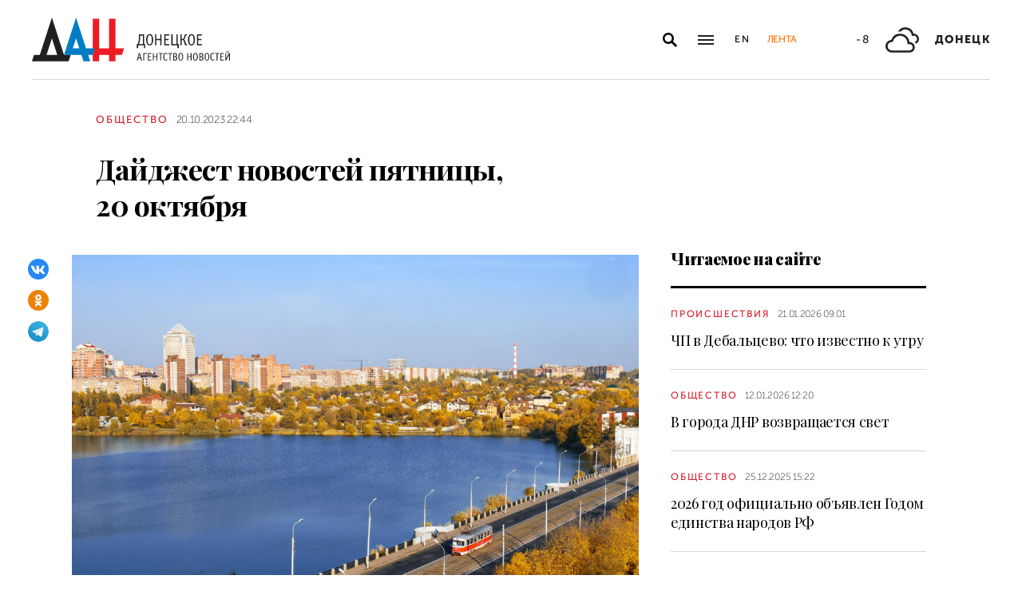

--- FILE ---
content_type: text/html; charset=utf-8
request_url: https://dan-news.ru/obschestvo/dajdzhest-novostej-pjatnicy-20-oktjabrja/
body_size: 9447
content:
<!DOCTYPE html>
<html lang="ru">
<head>
    <meta charset="utf-8">
    <meta http-equiv="X-UA-Compatible" content="IE=edge">
    <title>Дайджест новостей пятницы, 20 октября - Общество - ДАН</title>
    <meta name="description" content="🔖 Владимир Путин посетил штаб ВС РФ в Ростове-на-Дону, где заслушал доклад об СВО 🔖 Партия «Единая Россия» объединила в ДНР более 126,5 тысячи человек 🔖">
    <meta name="keywords" content="Общество">
    <meta name="theme-color" content="#fff">
    <meta name="apple-mobile-web-app-status-bar-style" content="black-translucent">
    <meta name="viewport" content="width=device-width, initial-scale=1.0">
    <meta name="format-detection" content="telephone=no">
    <meta property="og:image" content="https://dan-news.ru/storage/c/2017/10/19/1623090355_253511_44.jpg">
    <meta property="og:image:url" content="https://dan-news.ru/storage/c/2017/10/19/1623090355_253511_44.jpg">
    <meta property="og:image:width" content="980">
    <meta property="og:image:height" content="650">
    <meta property="og:title" content="Дайджест новостей пятницы, 20 октября">
    <meta property="og:description" content="🔖 Владимир Путин посетил штаб ВС РФ в Ростове-на-Дону, где заслушал доклад об СВО 🔖 Партия «Единая Россия» объединила в ДНР более 126,5 тысячи человек 🔖">
    <meta property="og:url" content="https://dan-news.ru/obschestvo/dajdzhest-novostej-pjatnicy-20-oktjabrja/">
    <meta property="og:type" content="website">
    <link rel="image_src" href="https://dan-news.ru/storage/c/2017/10/19/1623090355_253511_44.jpg">
    <link rel="canonical" href="https://dan-news.ru/obschestvo/dajdzhest-novostej-pjatnicy-20-oktjabrja/">
    <link rel="alternate" type="application/rss+xml" title="RSS" href="/rss.xml">
    <link rel="icon" href="/favicon.ico" type="image/x-icon">
    <link rel="icon" href="/favicon.svg" type="image/svg+xml">
    <link rel="apple-touch-icon" href="/apple-touch-icon.png">
    <link rel="manifest" href="/site.webmanifest">
    <link rel="preconnect" href="https://fonts.gstatic.com">
    <link rel="stylesheet" href="https://fonts.googleapis.com/css2?family=Playfair+Display:wght@400;700;900&amp;display=swap">
    <link rel="preload" href="/fonts/museosanscyrl_100.woff2" crossorigin as="font" type="font/woff2">
    <link rel="preload" href="/fonts/museosanscyrl_500.woff2" crossorigin as="font" type="font/woff2">
    <link rel="preload" href="/fonts/museosanscyrl_700.woff2" crossorigin as="font" type="font/woff2">
    <link rel="preload" href="/fonts/museosanscyrl_900.woff2" crossorigin as="font" type="font/woff2">
    <link rel="stylesheet" href="/css/main.min.css?59">
<!-- Yandex.Metrika counter -->
<script type="text/javascript" >
   (function(m,e,t,r,i,k,a){m[i]=m[i]||function(){(m[i].a=m[i].a||[]).push(arguments)};m[i].l=1*new Date();
   for (var j = 0; j < document.scripts.length; j++) {if (document.scripts[j].src === r) { return; }}
   k=e.createElement(t),a=e.getElementsByTagName(t)[0],k.async=1,k.src=r,a.parentNode.insertBefore(k,a)})
   (window, document, "script", "https://mc.yandex.ru/metrika/tag.js", "ym");
   ym(92304919, "init", {
        clickmap:true,
        trackLinks:true,
        accurateTrackBounce:true,
        webvisor:true
   });
</script>
<!-- /Yandex.Metrika counter -->
</head>
<body class="" data-yandex-id="92304919" data-telegram-modal-timeout="4">
<!-- Yandex.Metrika counter -->
<noscript><div><img src="https://mc.yandex.ru/watch/92304919" style="position:absolute; left:-9999px;" alt="" /></div></noscript>
<!-- /Yandex.Metrika counter -->
    <div class="layout">
        <header class="navbar">
            <div class="container">
                <div class="navbar-container">
                    <div class="navbar-logo"><a href="/" aria-label="На главную"><span class="logo"></span></a>
                    </div>
                    <form class="navbar-search dropdown" action="/search/" id="navbar-search">
                        <button class="navbar-search__button dropdown-toggle" type="button" aria-label="Открыть поиск" data-toggle="dropdown" aria-haspopup="true" aria-expanded="false">
                            <svg class="icon icon-search" fill="currentColor" role="img" aria-hidden="true" focusable="false">
                                <use xlink:href="/i/sprites/sprite.svg#search"></use>
                            </svg>
                        </button>
                        <div class="navbar-search__dropdown dropdown-menu">
                            <div class="navbar-search__wrapper">
                                <input class="form-control" type="text" inputmode="search" name="q" aria-label="Поиск">
                                <button class="navbar-search__submit" type="submit" aria-label="Искать">
                                    <svg class="icon icon-search" fill="currentColor" role="img" aria-hidden="true" focusable="false">
                                        <use xlink:href="/i/sprites/sprite.svg#search"></use>
                                    </svg>
                                </button><a class="navbar-search__link" href="/search/">Расширенный поиск</a>
                            </div>
                        </div>
                    </form>
                    <button class="navbar-toggler" type="button" data-toggle="collapse" data-target="#navigation" aria-controls="navigation" aria-expanded="false" aria-label="Открыть основное меню"><span class="navbar-toggler__bar"></span><span class="navbar-toggler__bar"></span><span class="navbar-toggler__bar"></span></button>
                    <div class="navbar-links">
                        <div class="navbar-links-item"><a class="navbar-links-item__link navbar-links-item__link--lang" href="/en/" title="English">En</a></div>
                        <div class="navbar-links-item d-none d-lg-block"><a class="navbar-links-item__link navbar-links-item__link--feed" href="#" role="button" data-toggle="collapse" data-target="#feed" aria-controls="feed" aria-expanded="false" aria-label="Лента новостей" title="Лента новостей">Лента</a></div>
                    </div>
                    <div class="navbar-info d-none d-lg-flex">
                        <div class="navbar-info-item"><span class="navbar-info-item__temp">-8</span></div>
                        <div class="navbar-info-item">
                            <svg class="icon icon-bi--clouds" fill="currentColor" role="img" focusable="false" width="42" height="42">
                                <use xlink:href="/i/sprites/sprite.svg#bi--clouds"></use>
                            </svg>
                        </div>
                        <div class="navbar-info-item"><span class="navbar-info-item__loc">Донецк</span></div>
</div>
                </div>
            </div>
        </header>
        <nav class="navbar-collapse collapse" id="navigation" aria-label="Основное меню">
            <div class="navbar-collapse-header">
                <div class="navbar-logo"><a href="/" aria-label="На главную"><span class="logo"></span></a></div>
                <button class="navbar-close" type="button" data-toggle="collapse" data-target="#navigation" aria-controls="navigation" aria-expanded="false" aria-label="Закрыть основное меню"><span class="navbar-close__text d-none d-md-block">Рубрики</span>
                    <svg class="icon icon-close" fill="currentColor" role="img" aria-hidden="true" focusable="false" width="28" height="28">
                        <use xlink:href="/i/sprites/sprite.svg#close"></use>
                    </svg>
                </button>
            </div>
            <ul class="navbar-nav">
                <li class="nav-item"><span class="nav-link">Новости</span>
                    <ul class="navbar-subnav">
                        <li class="nav-item"><a class="nav-link" href="/exclusive/">Эксклюзив</a></li>
                        <li class="nav-item"><a class="nav-link" href="/defence/">Оборона</a></li>
                        <li class="nav-item"><a class="nav-link" href="/politics/">Политика</a></li>
                        <li class="nav-item active"><a class="nav-link" href="/obschestvo/">Общество</a></li>
                        <li class="nav-item"><a class="nav-link" href="/emergencies/">Происшествия</a></li>
                        <li class="nav-item"><a class="nav-link" href="/ekonomika/">Экономика</a></li>
                        <li class="nav-item"><a class="nav-link" href="/russia/">Россия</a></li>
                        <li class="nav-item"><a class="nav-link" href="/world/">Мир</a></li>
                        <li class="nav-item"><a class="nav-link" href="/ukraine/">Украина</a></li>
                        <li class="nav-item"><a class="nav-link" href="/culture/">Культура</a></li>
                        <li class="nav-item"><a class="nav-link" href="/science/">Наука</a></li>
                        <li class="nav-item"><a class="nav-link" href="/sport/">Спорт</a></li>
                        <li class="nav-item"><a class="nav-link" href="/elections/">Выборы</a></li>
                        <li class="nav-item"><a class="nav-link" href="/explain/">Объясняем</a></li>
                    </ul>
                </li>
                <li class="nav-item">
                    <a class="nav-link" href="/official/">Официальная информация</a>
                </li>
                <li class="nav-item">
                    <a class="nav-link" href="/press/">Пресс-центр</a>
                </li>
                <li class="nav-item">
                    <a class="nav-link" href="/interview/">Интервью и мнения</a>
                </li>
                <li class="nav-item">
                    <a class="nav-link" href="/foto/">Фоторепортажи</a>
                </li>
                <li class="nav-item">
                    <a class="nav-link" href="/stories/">Статьи</a>
                </li>
            </ul>
        </nav>
        <main class="main">
            <div class="container container--content">
                <div class="article" data-article-id="81913">
                    <div class="article-row">
                        <div class="article-main">
                            <header class="article-header">
                                <div class="article-meta">
                                    <div class="article-column"><a class="column" href="/obschestvo/">Общество</a></div>
                                    <div class="article-date">
                                        <time class="date" datetime="2023-10-20T22:44">20.10.2023 22:44</time>
                                    </div>
                                </div>
                                <h1 class="article-heading">
                                    Дайджест новостей пятницы, 20 октября
                                </h1>
                            </header>
                        </div>
                    </div>
                    <div class="article-row js-sticky-container" data-doc-id="81913" data-next-url="/next/document/" data-title="Дайджест новостей пятницы, 20 октября - Общество - ДАН" data-url="/obschestvo/dajdzhest-novostej-pjatnicy-20-oktjabrja/" data-source-doc-id="81913" data-loaded-mode=top>
                        <div class="article-main">
                            <div class="article-body">
                                <div class="article-media">
                                    <figure class="article-image">
                                    <a href="/storage/c/2017/10/19/1623090354_926465_13.jpg" data-fancybox="gallery-81913" data-image-id="39037" data-doc-id="81913">
                                        <img src="/storage/c/2017/10/19/1623090355_253511_44.jpg" alt="" title="" class="img-fluid" />
                                    </a>
                                        <figcaption class="article-image-caption">Фото: Донецкое агентство новостей</figcaption>
                                    </figure>
                                    <div class="article-share js-sticky-element">
                                        <div class="js-sticky-affix">
                                            <div class="share dropdown share--full">
                                                <button class="share-toggle dropdown-toggle" type="button" data-toggle="dropdown" id="doc-page-share81913" aria-haspopup="true" aria-expanded="false" aria-label="Поделиться" data-display="static">
                                                    <svg class="icon icon-share" fill="#fff" role="img" aria-hidden="true" focusable="false">
                                                        <use xlink:href="/i/sprites/sprite.svg#share"></use>
                                                    </svg>
                                                </button>
                                                <div class="share-dropdown dropdown-menu" aria-labelledby="doc-page-share81913">
                                                <ul class="share-menu">
                                                    <li class="share-menu-item js-share-btn">
                                                        <a href="https://vk.com/share.php?url=https://dan-news.ru/obschestvo/dajdzhest-novostej-pjatnicy-20-oktjabrja/" title="ВКонтакте" aria-label="ВКонтакте" data-doc-id="81913" data-sn-type="1">
                                                            <img src="/i/icons/icon-vk.svg" width="28" height="28" alt="ВКонтакте">
                                                        </a>
                                                    </li>
                                                    <li class="share-menu-item js-share-btn">
                                                        <a href="https://connect.ok.ru/offer?url=https://dan-news.ru/obschestvo/dajdzhest-novostej-pjatnicy-20-oktjabrja/&amp;title=Дайджест новостей пятницы, 20 октября" title="Одноклассники" aria-label="Одноклассники" data-doc-id="81913" data-sn-type="4">
                                                            <img src="/i/icons/icon-odnoklassniki.svg" width="28" height="28" alt="Одноклассники">
                                                        </a>
                                                    </li>
                                                    <li class="share-menu-item js-share-btn">
                                                        <a href="https://t.me/share/url?url=https://dan-news.ru/obschestvo/dajdzhest-novostej-pjatnicy-20-oktjabrja/" title="Telegram" aria-label="Telegram" data-doc-id="81913" data-sn-type="5">
                                                            <img src="/i/icons/icon-telegram.svg" width="28" height="28" alt="Telegram">
                                                        </a>
                                                    </li>
                                                </ul>
                                                </div>
                                            </div>
                                        </div>
                                    </div>
                                </div>
            <p>Украинская армия с начала суток 20 раз обстреляла Донецк, Макеевку, Горловку, Луганское и Ясиноватский район. При обстрелах применялись РСЗО и ствольные арторудия калибрами 155 и 152 мм. В Куйбышевском районе Донецка погиб мужчина, повреждена инфраструктура шахты, магазин, дом и частное предприятие, также дом пострадал в Луганском.</p>

            <p>Владимир Путин <a href="https://dan-news.ru/defence/putin-posetil-shtab-vooruzhennyh-sil-v-rostove-i-zaslushal-doklad-o-hode-svo/">посетил</a> штаб ВС РФ в Ростове-на-Дону. Он заслушал доклад начальника Генерального штаба Вооруженных Сил Валерия Герасимова о ходе специальной военной операции.</p>

            <p>Партия «Единая Россия» <a href="https://dan-news.ru/politics/osoznannost-puti-trudovogo-donbassa-krepnet-s-voploscheniem-proektov-edinoj/">объединила</a> в ДНР более 126,5 тысячи человек.</p>

            <p>Единороссы на этой неделе <a href="https://dan-news.ru/obschestvo/edinorossy-na-etoj-nedele-popolnili-v-dnr-bank-krovi-primerno-na-350-litrov/">пополнили</a> республиканский банк крови примерно на 350 литров.</p>

            <p>Численность работников субъектов малого и среднего предпринимательства <a href="https://dan-news.ru/ekonomika/rost-chislennosti-rabotnikov-msp-otmechen-v-bolshinstve-regionov-strany/">продолжает</a> увеличиваться в большинстве регионов России.</p>

            <p>Правительство РФ предоставит льготные кредиты на <a href="https://dan-news.ru/ekonomika/pravitelstvo-rf-predostavit-lgotnye-kredity-na-sozdanie-parkov-razvlechenij/">создание</a> парков развлечений.</p>

            <p>Зампред Правительства РФ Александр Новак <a href="https://dan-news.ru/ekonomika/novak-poruchil-fas-i-minenergo-prodolzhat-rabotu-po-stabilizacii-cen-na-toplivo/">поручил</a> Федеральной антимонопольной службе и Министерству энергетики продолжать работу по снижению цен на топливо в регионах.</p>

            <p>В России помогут <a href="https://dan-news.ru/ekonomika/v-rossii-pomogut-zhenschinam-vyvesti-biznes-na-mirovye-rynki/">женщинам</a> вывести бизнес на мировые рынки.</p>

            <p>Молодежь с инвалидностью из Донбасса <a href="https://dan-news.ru/obschestvo/molodezh-s-invalidnostju-iz-donbassa-vpervye-priehala-v-moskvu-na-turnir/">впервые</a> поехала в Москву на турнир профмастерства.</p>

            <p>В ДНР намерены <a href="https://dan-news.ru/exclusive/v-dnr-namereny-radikalno-sokratit-vremja-obsluzhivanija-posetitelej-mfc/">радикально</a> сократить время обслуживания посетителей МФЦ.</p>

            <p>Более 1500 жителей<a href="https://dan-news.ru/exclusive/bolee-1500-zhitelej-vospolzovalis-uslugami-mobilnyh-ofisov-mfc-v-regione/"> воспользовались</a> услугами мобильных офисов МФЦ в регионе.</p>

            <p>Пленарные заседания Народного Совета ДНР будут <a href="https://dan-news.ru/exclusive/zhoga-anonsiroval-chastye-zasedanija-ns-iz-za-bolshogo-obema-raboty/">проходить</a> часто из-за большого объема работы.</p>

            <p>Подразделения МЧС России в новых регионах <a href="https://dan-news.ru/exclusive/mchs-rossii-v-2024-godu-planiruet-v-novyh-regionah-uvelichit-chislo-specialistov/">укомплектованы</a> специалистами более чем на 70%.</p>

            <p>Начальник Республиканского центра здоровья Татьяна Ёжикова <a href="https://dan-news.ru/exclusive/nachalnik-centra-zdorovja-dnr-otmechena-diplomom-rams-za-razvitie-sestrinskogo-i/">получила</a> диплом Ассоциации медицинских сестер России за внедрение региональной стратегии развития сестринского и акушерского дела в регионе.</p>

            <p>Два модульных бассейна и спорткомплекс намерены <a href="https://dan-news.ru/exclusive/dva-modulnyh-bassejna-i-sportkompleks-namereny-postroit-v-donecke-v-2024-godu/">построить</a> в Донецке в 2024 году.</p>

            <p>В ДНР возложили цветы, провели уроки памяти и разные <a href="https://dan-news.ru/exclusive/v-dnr-vozlozhili-cvety-proveli-uroki-pamjati-i-raznye-akcii-ko-dnju-belyh/">акции</a> ко Дню белых журавлей.</p>

            <p>Квалификационные категории <a href="https://dan-news.ru/obschestvo/kvalifikacionnye-kategorii-prisvoeny-sudjam-federacii-kompjuternogo-sporta-dnr/">присвоены</a> судьям Федерации компьютерного спорта ДНР.</p>
                            </div>
                            <div class="article-footer">
                                                <ul class="share-menu d-md-none">
                                                    <li class="share-menu-item js-share-btn">
                                                        <a href="https://vk.com/share.php?url=https://dan-news.ru/obschestvo/dajdzhest-novostej-pjatnicy-20-oktjabrja/" title="ВКонтакте" aria-label="ВКонтакте" data-doc-id="81913" data-sn-type="1">
                                                            <img src="/i/icons/icon-vk.svg" width="28" height="28" alt="ВКонтакте">
                                                        </a>
                                                    </li>
                                                    <li class="share-menu-item js-share-btn">
                                                        <a href="https://connect.ok.ru/offer?url=https://dan-news.ru/obschestvo/dajdzhest-novostej-pjatnicy-20-oktjabrja/&amp;title=Дайджест новостей пятницы, 20 октября" title="Одноклассники" aria-label="Одноклассники" data-doc-id="81913" data-sn-type="4">
                                                            <img src="/i/icons/icon-odnoklassniki.svg" width="28" height="28" alt="Одноклассники">
                                                        </a>
                                                    </li>
                                                    <li class="share-menu-item js-share-btn">
                                                        <a href="https://t.me/share/url?url=https://dan-news.ru/obschestvo/dajdzhest-novostej-pjatnicy-20-oktjabrja/" title="Telegram" aria-label="Telegram" data-doc-id="81913" data-sn-type="5">
                                                            <img src="/i/icons/icon-telegram.svg" width="28" height="28" alt="Telegram">
                                                        </a>
                                                    </li>
                                                </ul>
                                <div class="article-mistake d-none d-md-block">Нашли опечатку? Выделите текст и нажмите Ctrl+Enter</div>
                            </div>
                        </div>
                        <div class="article-side offset-top d-none d-lg-block">
                        <section class="side-section">
                            <header class="section-header">
                                <h2 class="section-title">Читаемое на сайте</h2>
                            </header>
                            <div class="news-list">
                                <div class="news-item news-item--side">
                                <div class="news-item__body">
                                    <div class="news-item__meta">
                                        <div class="news-item__column"><a class="column" href="/emergencies/">Происшествия</a></div>
                                        <div class="news-item__date">
                                            <time class="date" datetime="2026-01-21T09:01">21.01.2026 09:01</time>
                                        </div>
                                    </div>
                                    <div class="news-item__title"><a href="/emergencies/chp-v-debalcevo-chto-izvestno-k-utru/">ЧП в Дебальцево: что известно к утру</a></div>
                                </div>
                                </div>
                                <div class="news-item news-item--side">
                                <div class="news-item__body">
                                    <div class="news-item__meta">
                                        <div class="news-item__column"><a class="column" href="/obschestvo/">Общество</a></div>
                                        <div class="news-item__date">
                                            <time class="date" datetime="2026-01-12T12:20">12.01.2026 12:20</time>
                                        </div>
                                    </div>
                                    <div class="news-item__title"><a href="/obschestvo/v-goroda-dnr-vozvraschaetsja-svet/">В города ДНР возвращается свет</a></div>
                                </div>
                                </div>
                                <div class="news-item news-item--side">
                                <div class="news-item__body">
                                    <div class="news-item__meta">
                                        <div class="news-item__column"><a class="column" href="/obschestvo/">Общество</a></div>
                                        <div class="news-item__date">
                                            <time class="date" datetime="2025-12-25T15:22">25.12.2025 15:22</time>
                                        </div>
                                    </div>
                                    <div class="news-item__title"><a href="/obschestvo/2026-god-oficialno-objavlen-godom-edinstva-narodov-rf/">2026 год официально объявлен Годом единства народов РФ</a></div>
                                </div>
                                </div>
                            </div>
                        </section>
                        <section class="side-section js-sticky-element">
                        <div class="js-sticky-affix">
                            <header class="section-header">
                                <h2 class="section-title">Читайте также</h2>
                            </header>
                            <div class="news-list">
                                <div class="news-item news-item--side">
                                <div class="news-item__body">
                                    <div class="news-item__meta">
                                        <div class="news-item__column"><a class="column" href="/exclusive/">Эксклюзив</a></div>
                                        <div class="news-item__date">
                                            <time class="date" datetime="2026-01-23T18:42">23.01.2026 18:42</time>
                                        </div>
                                    </div>
                                    <div class="news-item__title"><a href="/exclusive/fotoproekt-my-obvinjaem-ob-ukrainskih-prestuplenijah-stal-audiovizualnym/">Фотопроект «Мы обвиняем» об украинских преступлениях стал аудиовизуальным</a></div>
                                </div>
                                </div>
                                <div class="news-item news-item--side">
                                <div class="news-item__body">
                                    <div class="news-item__meta">
                                        <div class="news-item__column"><a class="column" href="/emergencies/">Происшествия</a></div>
                                        <div class="news-item__date">
                                            <time class="date" datetime="2026-01-23T16:27">23.01.2026 16:27</time>
                                        </div>
                                    </div>
                                    <div class="news-item__title"><a href="/emergencies/soshedshego-s-uma-naemnika-vsu-prigovorili-v-dnr-k-13-godam-kolonii/">Сошедшего с ума наемника ВСУ приговорили в ДНР к 13 годам колонии</a></div>
                                </div>
                                </div>
                                <div class="news-item news-item--side">
                                <div class="news-item__body">
                                    <div class="news-item__meta">
                                        <div class="news-item__column"><a class="column" href="/defence/">Оборона</a></div>
                                        <div class="news-item__date">
                                            <time class="date" datetime="2026-01-23T13:05">23.01.2026 13:05</time>
                                        </div>
                                    </div>
                                    <div class="news-item__title"><a href="/defence/vs-rf-osvobodili-selo-v-5-km-ot-volchanska-harkovskoj-oblasti/">ВС РФ освободили село в 5 км от Волчанска Харьковской области</a></div>
                                </div>
                                </div>
                            </div>
                        </div>
                        </section>
                        </div>
                    </div>
                </div>
                <div style="height:0;" class="js-view-counter" data-doc-id="81913">
                    <script language="javascript">
                        document.write("<img src=\"https://dan-news.ru/views_counter/?id="+"81913&"+Math.random()+"\" width=\"0\" height=\"0\">");
                    </script>
                    <noscript><img src="https://dan-news.ru/views_counter/?id=81913&0.5838645454203318" width="0" height="0"></noscript>
                </div>
                <div class="article">
                    <div id="unit_101710"><a href="https://smi2.ru/" > </a></div>
                    <script type="text/javascript" charset="utf-8">
                      (function() {
                        var sc = document.createElement('script'); sc.type = 'text/javascript'; sc.async = true;
                        sc.src = '//smi2.ru/data/js/101710.js'; sc.charset = 'utf-8';
                        var s = document.getElementsByTagName('script')[0]; s.parentNode.insertBefore(sc, s);
                      }());
                    </script>
                </div>
            </div>
            <div class="content-block d-lg-none">
                <div class="container">
                    <section class="section">
                        <div class="navbar-info navbar-info--mobile">
                        <div class="navbar-info-item"><span class="navbar-info-item__temp">-8</span></div>
                        <div class="navbar-info-item">
                            <svg class="icon icon-bi--clouds" fill="currentColor" role="img" focusable="false" width="42" height="42">
                                <use xlink:href="/i/sprites/sprite.svg#bi--clouds"></use>
                            </svg>
                        </div>
                        <div class="navbar-info-item"><span class="navbar-info-item__loc">Донецк</span></div>
</div>
                    </section>
                </div>
            </div>
        </main>
        <div class="feed collapse" id="feed">
            <header class="feed-header">
                <h2 class="feed-title">Лента новостей</h2>
                <button class="feed-close" type="button" data-toggle="collapse" data-target="#feed" aria-controls="feed" aria-expanded="false" aria-label="Закрыть ленту новостей">
                    <svg class="icon icon-close" fill="currentColor" role="img" aria-hidden="true" focusable="false" width="28" height="28">
                        <use xlink:href="/i/sprites/sprite.svg#close"></use>
                    </svg>
                </button>
            </header>
            <div class="feed-body">
                <div class="feed-list">
                </div>
            </div>
        </div>
        <footer class="footer">
            <div class="container">
                <div class="footer-container">
                    <button class="scroll-to-top" type="button">Наверх
                        <svg class="icon icon-caret" fill="currentColor" role="img" aria-hidden="true" focusable="false" width="14" height="8">
                            <use xlink:href="/i/sprites/sprite.svg#caret"></use>
                        </svg>
                    </button>
                    <div class="footer-content">
                        <div class="footer-main">
                            <div class="footer-logo"><img src="/i/logo-f.svg" width="122" height="89" alt="">
                            </div>
                            <div class="footer-nav">
                                <ul class="footer-menu d-none d-md-flex">
                                    <li class="nav-item"><a class="nav-link" href="/contacts/">Контакты</a></li>
                                    <li class="nav-item"><a class="nav-link" href="/feedback/">Связь с редакцией</a></li>
                                </ul>
                                <ul class="footer-socials">
                                    <li class="footer-socials-item">
                                        <a href="/rss.xml" title="RSS" aria-label="RSS">
                                            <svg class="icon icon-rss-r" fill="currentColor" role="img" aria-hidden="true" focusable="false">
                                                <use xlink:href="/i/sprites/sprite.svg#rss-r"></use>
                                            </svg>
                                        </a>
                                    </li>
                                    <li class="footer-socials-item text-center">
                                        <a href="https://vk.com/dan_newsru" target="_blank" rel="nofollow" title="ВКонтакте" aria-label="ВКонтакте">
                                            <svg class="icon icon-vk-r" fill="currentColor" role="img" aria-hidden="true" focusable="false">
                                                <use xlink:href="/i/sprites/sprite.svg#vk-r"></use>
                                            </svg>
                                        </a>
                                    </li>
                                    <li class="footer-socials-item text-center">
                                        <a href="https://ok.ru/group/70000004636647" target="_blank" rel="nofollow" title="Одноклассники" aria-label="Одноклассники">
                                            <svg class="icon icon-odnoklassniki-r" fill="currentColor" role="img" aria-hidden="true" focusable="false">
                                                <use xlink:href="/i/sprites/sprite.svg#odnoklassniki-r"></use>
                                            </svg>
                                        </a>
                                    </li>
                                    <li class="footer-socials-item text-center">
                                        <a href="https://t.me/dan_dnr" target="_blank" rel="nofollow" title="ГЛАВНОЕ" aria-label="ГЛАВНОЕ">
                                            <svg class="icon icon-telegram-r" fill="currentColor" role="img" aria-hidden="true" focusable="false">
                                                <use xlink:href="/i/sprites/sprite.svg#telegram-r"></use>
                                            </svg>
                                        </a>
                                    </li>
                                </ul>
                            </div>
                        </div>
                        <div class="footer-copyright">© Донецкое агентство новостей.<br>Все права защищены. Перепечатка материалов только с&nbsp;указанием ссылки на&nbsp;источник</div>
                    </div>
                    <div class="footer-side d-none d-md-block">
                        <div class="footer-error">Если вы заметили ошибку,<br>выделите необходимый текст и&nbsp;нажмите Ctrl+Enter,<br>чтобы сообщить об&nbsp;этом редакции</div>
                    </div>
                </div>
            </div>
        </footer>
    </div>
    <div id="modal-container"></div>
    <script src="/js/libs.min.js?59"></script>
    <script src="/js/common.js?59"></script>
</body>
</html>


--- FILE ---
content_type: application/javascript
request_url: https://smi2.ru/counter/settings?payload=CPacAxjYlPjvvjM6JDU2NWEyNjgxLWM1MGMtNDgxYy1hMjJlLWIwNzMyZWUwYzc4NQ&cb=_callbacks____0mkrqj6uj
body_size: 1513
content:
_callbacks____0mkrqj6uj("[base64]");

--- FILE ---
content_type: application/javascript;charset=utf-8
request_url: https://smi2.ru/data/js/101710.js
body_size: 2238
content:
function _jsload(src){var sc=document.createElement("script");sc.type="text/javascript";sc.async=true;sc.src=src;var s=document.getElementsByTagName("script")[0];s.parentNode.insertBefore(sc,s);};(function(){var cb=function(){var clickTracking = "";/** * Размер страницы (количество) загружаемых элементов * * @type {number} */ var page_size = 4; /** * Максимальное количество загружаемых страниц элементов * * @type {number} */ var max_page_count = 1; /** * Родительский элемент контейнера * * @type {HTMLElement} */ var parent_element = JsAPI.Dom.getElement("unit_101710"); parent_element.removeAttribute('id'); var a = parent_element.querySelector('a'); if (a) parent_element.removeChild(a); var container = JsAPI.Dom.createDom('div', 'container-101710', JsAPI.Dom.createDom('div', 'container-101710__header', [ JsAPI.Dom.createDom('a', { 'class': 'container-101710__header-logo-link', 'href': 'https://smi2.ru/', 'target': '_blank', 'rel': 'noopener noreferrer nofollow' }, JsAPI.Dom.createDom('img', { 'class': 'container-101710__header-logo', 'src': '//static.smi2.net/static/logo/smi2.svg', 'alt': 'СМИ2' })) ])); JsAPI.Dom.appendChild(parent_element, container); /** * Настройки блока * * @type {*} */ var properties = undefined; /** * Callback-функция рендера содержимого элемента * * @type {function(HTMLElement, *, number)} */ var item_content_renderer = function(parent, model, index) { JsAPI.Dom.appendChild(parent, JsAPI.Dom.createDom('a', { 'class': 'container-101710__link', 'href': model['url'], 'target': '_blank', 'rel': 'noopener noreferrer nofollow' }, JsAPI.Dom.createDom('div', 'container-101710__img-wrap', [ JsAPI.Dom.createDom('div', { 'class': 'container-101710__img', 'style': 'background-image: url(' + model['image'] + ')' }), JsAPI.Dom.createDom('div', 'container-101710__text', JsAPI.Dom.createDom('div', 'container-101710__title', model['title'])) ]))); }; /** * Идентификатор блока * * @type {number} */ var block_id = 101710; function addStyle(styles) { var css = document.createElement('style'); css.type = 'text/css'; if (css.styleSheet) { css.styleSheet.cssText = styles; } else { css.appendChild(document.createTextNode(styles)); } /* Добавление стилей в <head> документа */ document.getElementsByTagName("head")[0].appendChild(css); window.smi2StylesLoaded[block_id] = true; } var styles = '.container-101710{margin:20px 0}.container-101710__header{margin-bottom:15px;max-height:22px;overflow:hidden;text-align:left}.container-101710__header-logo{display:inline-block;vertical-align:top;height:22px !important;width:auto}.container-101710 .list-container{font-size:0;margin:0 -10px}.container-101710 .list-container-item{display:inline-block;vertical-align:top;width:25%;-webkit-box-sizing:border-box;box-sizing:border-box;padding:0 10px;margin-bottom:20px}.container-101710__link{display:block;margin:0;padding:0;text-decoration:none;overflow:hidden}.container-101710__img-wrap{display:block;width:100%;height:256px;position:relative;border-radius:4px;overflow:hidden}.container-101710__img{border:0;position:absolute;top:0;left:0;right:0;bottom:0;background-repeat:no-repeat;background-position:center center;background-size:cover}.container-101710__text{-webkit-box-sizing:border-box;box-sizing:border-box;width:100%;position:absolute;bottom:0;left:0;padding:50px 15px 15px;background:-webkit-gradient(linear,left bottom,left top,from(#000),to(rgba(0,0,0,0)));background:linear-gradient(0,#000,rgba(0,0,0,0))}.container-101710__title{font-size:18px;line-height:1.3;color:#fff;text-decoration:none;text-align:left;word-wrap:break-word;max-height:114px;overflow:hidden;display:-webkit-box;-webkit-line-clamp:6;-webkit-box-orient:vertical}@media(max-width:991px){.container-101710 .list-container-item{width:33.3333%}.container-101710 .list-container-item:last-child{display:none}}@media(max-width:767px){.container-101710 .list-container-item{width:50%}.container-101710 .list-container-item:last-child{display:inline-block}}@media(max-width:479px){.container-101710 .list-container-item{width:100%}.container-101710 .list-container-item:last-child{display:inline-block}}'; /* Предотвращение повторного добавления стилей */ if (!window.smi2StylesLoaded) { window.smi2StylesLoaded = {}; } if (!window.smi2StylesLoaded[block_id]) { window.smi2StylesLoaded[block_id] = false; } if (window.smi2StylesLoaded[block_id] == false) { addStyle(styles); } /** * Маска требуемых параметров (полей) статей * * @type {number|undefined} */ var opt_fields = JsAPI.Dao.NewsField.TITLE | JsAPI.Dao.NewsField.IMAGE; /** * Создание list-блока */ JsAPI.Ui.ListBlock({ 'page_size': page_size, 'max_page_count': max_page_count, 'parent_element': container, 'properties': properties, 'item_content_renderer': item_content_renderer, 'block_id': block_id, 'fields': opt_fields }, function(block) {}, function(reason) {});};if(!window.jsapi){window.jsapi=[];_jsload("//static.smi2.net/static/jsapi/jsapi.v5.25.25.ru_RU.js");}window.jsapi.push(cb);}());/* StatMedia */(function(w,d,c){(w[c]=w[c]||[]).push(function(){try{w.statmedia52854=new StatMedia({"id":52854,"user_id":null,"user_datetime":1769224407640,"session_id":null,"gen_datetime":1769224407641});}catch(e){}});if(!window.__statmedia){var p=d.createElement('script');p.type='text/javascript';p.async=true;p.src='https://cdnjs.smi2.ru/sm.js';var s=d.getElementsByTagName('script')[0];s.parentNode.insertBefore(p,s);}})(window,document,'__statmedia_callbacks');/* /StatMedia */